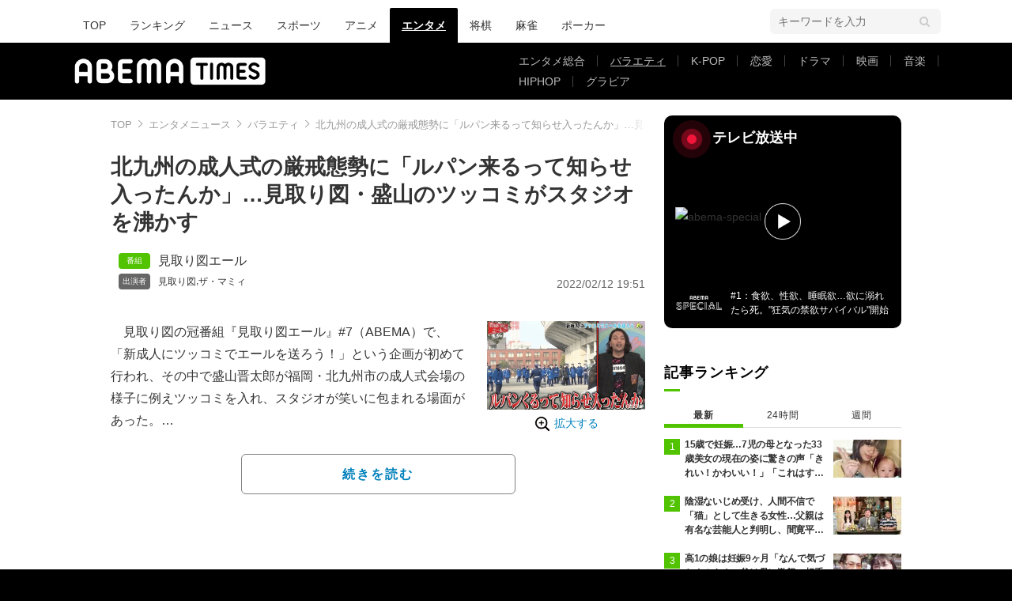

--- FILE ---
content_type: text/html; charset=utf-8
request_url: https://www.google.com/recaptcha/api2/aframe
body_size: 267
content:
<!DOCTYPE HTML><html><head><meta http-equiv="content-type" content="text/html; charset=UTF-8"></head><body><script nonce="fwiLhhE__Phy2fEh8KssSQ">/** Anti-fraud and anti-abuse applications only. See google.com/recaptcha */ try{var clients={'sodar':'https://pagead2.googlesyndication.com/pagead/sodar?'};window.addEventListener("message",function(a){try{if(a.source===window.parent){var b=JSON.parse(a.data);var c=clients[b['id']];if(c){var d=document.createElement('img');d.src=c+b['params']+'&rc='+(localStorage.getItem("rc::a")?sessionStorage.getItem("rc::b"):"");window.document.body.appendChild(d);sessionStorage.setItem("rc::e",parseInt(sessionStorage.getItem("rc::e")||0)+1);localStorage.setItem("rc::h",'1768502023604');}}}catch(b){}});window.parent.postMessage("_grecaptcha_ready", "*");}catch(b){}</script></body></html>

--- FILE ---
content_type: application/javascript; charset=utf-8
request_url: https://fundingchoicesmessages.google.com/f/AGSKWxVQY570xEfNqWmpQJztCzc-ymJgHgGIr58Gx08ps0R3hkGaGygPmgyS0Tpc6Sh6yzh0oGa_8t397qgD964NtWC_oYZEJncGhKryZ0KUA8r6PcluMchWyzLAjpqGrDj6LbGKglYUd3I6ABnoC2iDJYhzprjaa0hsJUyUEf4kgUwqbG0NVsMaEXL8WqYP/_.ad.page./blogad02./adfever_/ad_big_/adsnippet.
body_size: -1289
content:
window['9eb350a2-b7ee-4ccd-ae9d-53355f2f52f6'] = true;

--- FILE ---
content_type: application/javascript; charset=utf-8
request_url: https://fundingchoicesmessages.google.com/f/AGSKWxWrpCfcTRabDiMot_INvCe2yjj1QKiJ-wsrAZkQTvIYhk_pO5ussWMfpHgonxL7ej6TTlrNg7sbGZgxbWMihUNr0z9NFuiAZEHDhj3wvG7SmH607UaGYGGXxdJVGENlM2fY2KAg_g==?fccs=W251bGwsbnVsbCxudWxsLG51bGwsbnVsbCxudWxsLFsxNzY4NTAyMDI1LDc0MDAwMDAwMF0sbnVsbCxudWxsLG51bGwsW251bGwsWzcsMTksNiwxMCwxOCwxM10sbnVsbCxudWxsLG51bGwsbnVsbCxudWxsLG51bGwsbnVsbCxudWxsLG51bGwsMV0sImh0dHBzOi8vdGltZXMuYWJlbWEudHYvYXJ0aWNsZXMvLS8xMDAxNDA4MCIsbnVsbCxbWzgsIk05bGt6VWFaRHNnIl0sWzksImVuLVVTIl0sWzE5LCIyIl0sWzI0LCIiXSxbMjksImZhbHNlIl0sWzIxLCJbW1tbNSwxLFswXV0sWzE3Njg1MDIwMjEsNjE5OTY3MDAwXSxbMTIwOTYwMF1dXV0iXV1d
body_size: 190
content:
if (typeof __googlefc.fcKernelManager.run === 'function') {"use strict";this.default_ContributorServingResponseClientJs=this.default_ContributorServingResponseClientJs||{};(function(_){var window=this;
try{
var np=function(a){this.A=_.t(a)};_.u(np,_.J);var op=function(a){this.A=_.t(a)};_.u(op,_.J);op.prototype.getWhitelistStatus=function(){return _.F(this,2)};var pp=function(a){this.A=_.t(a)};_.u(pp,_.J);var qp=_.Zc(pp),rp=function(a,b,c){this.B=a;this.j=_.A(b,np,1);this.l=_.A(b,_.Nk,3);this.F=_.A(b,op,4);a=this.B.location.hostname;this.D=_.Dg(this.j,2)&&_.O(this.j,2)!==""?_.O(this.j,2):a;a=new _.Og(_.Ok(this.l));this.C=new _.bh(_.q.document,this.D,a);this.console=null;this.o=new _.jp(this.B,c,a)};
rp.prototype.run=function(){if(_.O(this.j,3)){var a=this.C,b=_.O(this.j,3),c=_.dh(a),d=new _.Ug;b=_.fg(d,1,b);c=_.C(c,1,b);_.hh(a,c)}else _.eh(this.C,"FCNEC");_.lp(this.o,_.A(this.l,_.Ae,1),this.l.getDefaultConsentRevocationText(),this.l.getDefaultConsentRevocationCloseText(),this.l.getDefaultConsentRevocationAttestationText(),this.D);_.mp(this.o,_.F(this.F,1),this.F.getWhitelistStatus());var e;a=(e=this.B.googlefc)==null?void 0:e.__executeManualDeployment;a!==void 0&&typeof a==="function"&&_.Qo(this.o.G,
"manualDeploymentApi")};var sp=function(){};sp.prototype.run=function(a,b,c){var d;return _.v(function(e){d=qp(b);(new rp(a,d,c)).run();return e.return({})})};_.Rk(7,new sp);
}catch(e){_._DumpException(e)}
}).call(this,this.default_ContributorServingResponseClientJs);
// Google Inc.

//# sourceURL=/_/mss/boq-content-ads-contributor/_/js/k=boq-content-ads-contributor.ContributorServingResponseClientJs.en_US.M9lkzUaZDsg.es5.O/d=1/exm=ad_blocking_detection_executable,kernel_loader,loader_js_executable,monetization_cookie_state_migration_initialization_executable,optimization_state_updater_executable,web_iab_us_states_signal_executable,web_monetization_wall_executable/ed=1/rs=AJlcJMzanTQvnnVdXXtZinnKRQ21NfsPog/m=cookie_refresh_executable
__googlefc.fcKernelManager.run('\x5b\x5b\x5b7,\x22\x5b\x5bnull,\\\x22abema.tv\\\x22,\\\x22AKsRol_CRLPs6g1mn8J-gyV82KQuMABijHRlkMIEvS4HJioVU9DKxC7eoeGcRxgK0S7u0wb06hGkPMCHv2eNJT6c0Fe1nebBZW_DZx3VrJFnk-RxTmCwyj6q9R3yked21TJzKAUITj4sYe3epy2IOQ4I4Uz1c0my-g\\\\u003d\\\\u003d\\\x22\x5d,null,\x5b\x5bnull,null,null,\\\x22https:\/\/fundingchoicesmessages.google.com\/f\/AGSKWxWzQMBpiPhnZb_boJTQzR5rPcx-_DuwZOpUgfMInU4onxsWTzZZXieW83X0RZL3BXxkMXVazwCxQiB6xwXknxImAXi0vlQOwgTuqxqk-I0FkU0_Ut5vRJPZP67sBnEd9s-0W45icA\\\\u003d\\\\u003d\\\x22\x5d,null,null,\x5bnull,null,null,\\\x22https:\/\/fundingchoicesmessages.google.com\/el\/AGSKWxWoRS9IJWiYecK5exLC4lEzevtm0Hy2bCQPAbrhlV7MUNa8z3u5p0wNs-O8K8d3Mhb7n3pg3S9L_XmTHop5uKZl9rgaGERqcuxJRlEXbRrsU6lG8e8iSnu1g9H3wFbPJY9j5A8OVg\\\\u003d\\\\u003d\\\x22\x5d,null,\x5bnull,\x5b7,19,6,10,18,13\x5d,null,null,null,null,null,null,null,null,null,1\x5d\x5d,\x5b3,1\x5d\x5d\x22\x5d\x5d,\x5bnull,null,null,\x22https:\/\/fundingchoicesmessages.google.com\/f\/AGSKWxU9BgPJoD-aVIAfYYDE-EgdwfnMfTtem4q5xLw63H3_p59Orfftphu_Q2yDFDJUFCaLgD7CCKrYgyL26Nt3ZMdMv9WFk51ANB95DbKO33peV2ItJW98mrqBl5fo66uEqvasazfMYg\\u003d\\u003d\x22\x5d\x5d');}